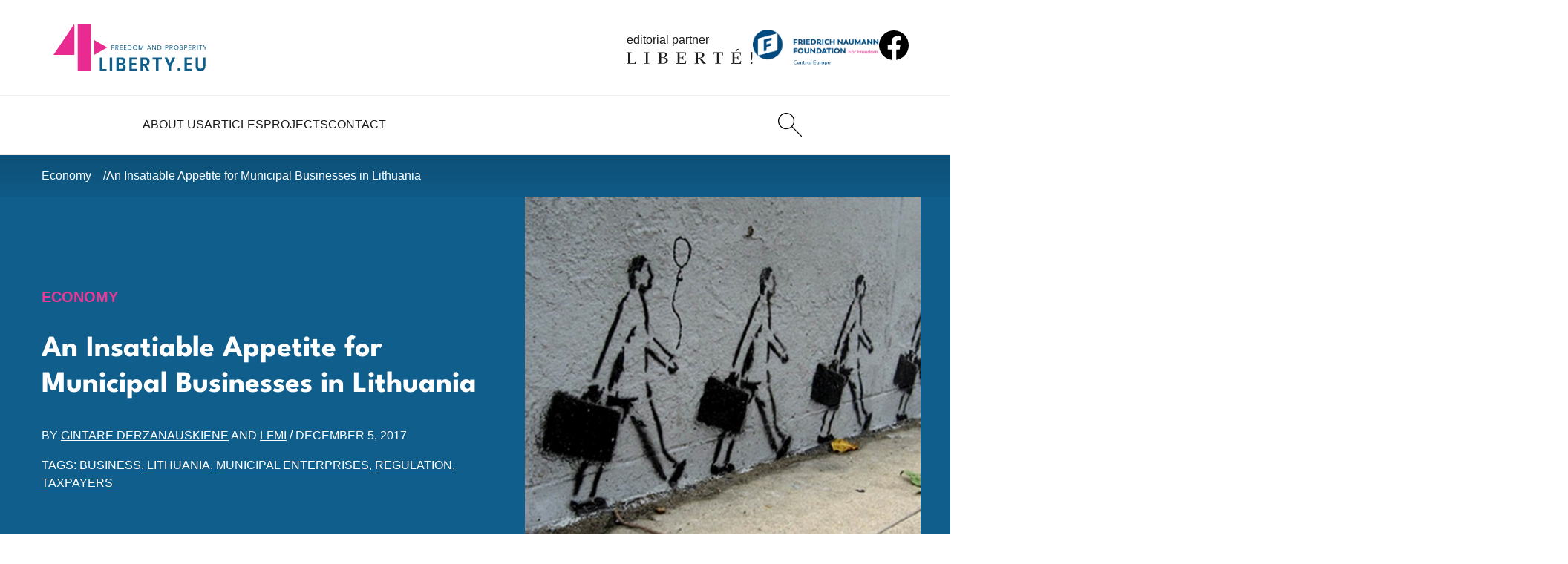

--- FILE ---
content_type: text/html; charset=UTF-8
request_url: https://4liberty.eu/an-insatiable-appetite-for-municipal-businesses-in-lithuania/
body_size: 12891
content:
<!DOCTYPE html>
<html lang="en-US">
  <head>
    <meta charset="UTF-8">
    <meta name="viewport" content="width=device-width, initial-scale=1.0">
    <meta http-equiv="X-UA-Compatible" content="ie=edge">
    <title>An Insatiable Appetite for Municipal Businesses in Lithuania - 4liberty.eu</title>

    <meta name='robots' content='index, follow, max-image-preview:large, max-snippet:-1, max-video-preview:-1' />
	
	<link rel="canonical" href="https://4liberty.eu/an-insatiable-appetite-for-municipal-businesses-in-lithuania/" />
	<meta property="og:locale" content="en_US" />
	<meta property="og:type" content="article" />
	<meta property="og:title" content="An Insatiable Appetite for Municipal Businesses in Lithuania - 4liberty.eu" />
	<meta property="og:description" content="Politicians should ask themselves if depriving citizens of their right to choose high quality reasonably priced services while putting private businesses at a competitive disadvantage is the path Lithuania should follow." />
	<meta property="og:url" content="https://4liberty.eu/an-insatiable-appetite-for-municipal-businesses-in-lithuania/" />
	<meta property="og:site_name" content="4liberty.eu" />
	<meta property="article:published_time" content="2017-12-05T08:21:33+00:00" />
	<meta property="og:image" content="https://4liberty.eu/phidroav/2015/12/business-meet-the-arts-2.jpg" />
	<meta property="og:image:width" content="750" />
	<meta property="og:image:height" content="492" />
	<meta property="og:image:type" content="image/jpeg" />
	<meta name="author" content="Gintare Derzanauskiene, LFMI" />
	<meta name="twitter:card" content="summary_large_image" />
	<meta name="twitter:creator" content="@4libertyeu" />
	<meta name="twitter:site" content="@4libertyeu" />
	<meta name="twitter:label1" content="Est. reading time" />
	<meta name="twitter:data1" content="3 minutes" />
	<script type="application/ld+json" class="yoast-schema-graph">{"@context":"https://schema.org","@graph":[{"@type":"Article","@id":"https://4liberty.eu/an-insatiable-appetite-for-municipal-businesses-in-lithuania/#article","isPartOf":{"@id":"https://4liberty.eu/an-insatiable-appetite-for-municipal-businesses-in-lithuania/"},"author":[{"@id":"https://4liberty.eu/#/schema/person/d96525ce8f33b3375c1a3ef602533602"},{"@id":"https://4liberty.eu/#/schema/person/e885d01901565429fb47038ade00eac7"}],"headline":"An Insatiable Appetite for Municipal Businesses in Lithuania","datePublished":"2017-12-05T08:21:33+00:00","mainEntityOfPage":{"@id":"https://4liberty.eu/an-insatiable-appetite-for-municipal-businesses-in-lithuania/"},"wordCount":656,"commentCount":0,"image":{"@id":"https://4liberty.eu/an-insatiable-appetite-for-municipal-businesses-in-lithuania/#primaryimage"},"thumbnailUrl":"https://4liberty.eu/phidroav/2015/12/business-meet-the-arts-2.jpg","keywords":["business","Lithuania","municipal enterprises","regulation","taxpayers"],"articleSection":["Economy"],"inLanguage":"en-US","potentialAction":[{"@type":"CommentAction","name":"Comment","target":["https://4liberty.eu/an-insatiable-appetite-for-municipal-businesses-in-lithuania/#respond"]}]},{"@type":"WebPage","@id":"https://4liberty.eu/an-insatiable-appetite-for-municipal-businesses-in-lithuania/","url":"https://4liberty.eu/an-insatiable-appetite-for-municipal-businesses-in-lithuania/","name":"An Insatiable Appetite for Municipal Businesses in Lithuania - 4liberty.eu","isPartOf":{"@id":"https://4liberty.eu/#website"},"primaryImageOfPage":{"@id":"https://4liberty.eu/an-insatiable-appetite-for-municipal-businesses-in-lithuania/#primaryimage"},"image":{"@id":"https://4liberty.eu/an-insatiable-appetite-for-municipal-businesses-in-lithuania/#primaryimage"},"thumbnailUrl":"https://4liberty.eu/phidroav/2015/12/business-meet-the-arts-2.jpg","datePublished":"2017-12-05T08:21:33+00:00","author":{"@id":"https://4liberty.eu/#/schema/person/d96525ce8f33b3375c1a3ef602533602"},"breadcrumb":{"@id":"https://4liberty.eu/an-insatiable-appetite-for-municipal-businesses-in-lithuania/#breadcrumb"},"inLanguage":"en-US","potentialAction":[{"@type":"ReadAction","target":["https://4liberty.eu/an-insatiable-appetite-for-municipal-businesses-in-lithuania/"]}]},{"@type":"ImageObject","inLanguage":"en-US","@id":"https://4liberty.eu/an-insatiable-appetite-for-municipal-businesses-in-lithuania/#primaryimage","url":"https://4liberty.eu/phidroav/2015/12/business-meet-the-arts-2.jpg","contentUrl":"https://4liberty.eu/phidroav/2015/12/business-meet-the-arts-2.jpg","width":750,"height":492},{"@type":"BreadcrumbList","@id":"https://4liberty.eu/an-insatiable-appetite-for-municipal-businesses-in-lithuania/#breadcrumb","itemListElement":[{"@type":"ListItem","position":1,"name":"Home","item":"https://4liberty.eu/"},{"@type":"ListItem","position":2,"name":"An Insatiable Appetite for Municipal Businesses in Lithuania"}]},{"@type":"WebSite","@id":"https://4liberty.eu/#website","url":"https://4liberty.eu/","name":"4liberty.eu","description":"Freedom Matters","potentialAction":[{"@type":"SearchAction","target":{"@type":"EntryPoint","urlTemplate":"https://4liberty.eu/?s={search_term_string}"},"query-input":{"@type":"PropertyValueSpecification","valueRequired":true,"valueName":"search_term_string"}}],"inLanguage":"en-US"},{"@type":"Person","@id":"https://4liberty.eu/#/schema/person/d96525ce8f33b3375c1a3ef602533602","name":"Gintare Derzanauskiene","image":{"@type":"ImageObject","inLanguage":"en-US","@id":"https://4liberty.eu/#/schema/person/image/4d2b6de629440f211d37e6f2f3616bc0","url":"https://secure.gravatar.com/avatar/059a4f4b7a1d1245b24c694576f25281ed519121a68dae1f9a7299d34d7f52ea?s=96&d=mm&r=g","contentUrl":"https://secure.gravatar.com/avatar/059a4f4b7a1d1245b24c694576f25281ed519121a68dae1f9a7299d34d7f52ea?s=96&d=mm&r=g","caption":"Gintare Derzanauskiene"},"description":"Policy analyst at the Lithuanian Free Market Institute. Her fields of expertise include competition policy, consumer protection, and business regulation","url":"https://4liberty.eu/author/gintare-derzanauskiene/"},{"@type":"Person","@id":"https://4liberty.eu/#/schema/person/e885d01901565429fb47038ade00eac7","name":"LFMI","image":{"@type":"ImageObject","inLanguage":"en-US","@id":"https://4liberty.eu/#/schema/person/image/90185b7f862c8aa99e6cdbd54462976f","url":"https://secure.gravatar.com/avatar/e48bf5dcf82f3e4ac72653df2f78fc0e7f916393cfd974fc0f934ed7faa91b8a?s=96&d=mm&r=g","contentUrl":"https://secure.gravatar.com/avatar/e48bf5dcf82f3e4ac72653df2f78fc0e7f916393cfd974fc0f934ed7faa91b8a?s=96&d=mm&r=g","caption":"LFMI"},"description":"The Lithuanian Free Market Institute (LFMI) is a private non-profit non-partisan organisation established in 1990 to promote the ideas of individual freedom and responsibility, free market, and limited government.","url":"https://4liberty.eu/author/lfmi/"}]}</script>
	
		
							<script
				src="//www.googletagmanager.com/gtag/js?id="  data-cfasync="false" data-wpfc-render="false" type="text/javascript" async></script>
			<script data-cfasync="false" data-wpfc-render="false" type="text/javascript">
				var mi_version = '8.12.0';
				var mi_track_user = true;
				var mi_no_track_reason = '';
				
								var disableStrs = [
										'ga-disable-G-SMFB41RQ1M',
														];

				/* Function to detect opted out users */
				function __gtagTrackerIsOptedOut() {
					for (var index = 0; index < disableStrs.length; index++) {
						if (document.cookie.indexOf(disableStrs[index] + '=true') > -1) {
							return true;
						}
					}

					return false;
				}

				/* Disable tracking if the opt-out cookie exists. */
				if (__gtagTrackerIsOptedOut()) {
					for (var index = 0; index < disableStrs.length; index++) {
						window[disableStrs[index]] = true;
					}
				}

				/* Opt-out function */
				function __gtagTrackerOptout() {
					for (var index = 0; index < disableStrs.length; index++) {
						document.cookie = disableStrs[index] + '=true; expires=Thu, 31 Dec 2099 23:59:59 UTC; path=/';
						window[disableStrs[index]] = true;
					}
				}

				if ('undefined' === typeof gaOptout) {
					function gaOptout() {
						__gtagTrackerOptout();
					}
				}
								window.dataLayer = window.dataLayer || [];

				window.MonsterInsightsDualTracker = {
					helpers: {},
					trackers: {},
				};
				if (mi_track_user) {
					function __gtagDataLayer() {
						dataLayer.push(arguments);
					}

					function __gtagTracker(type, name, parameters) {
						if (!parameters) {
							parameters = {};
						}

						if (parameters.send_to) {
							__gtagDataLayer.apply(null, arguments);
							return;
						}

						if (type === 'event') {
														parameters.send_to = monsterinsights_frontend.v4_id;
							var hookName = name;
							if (typeof parameters['event_category'] !== 'undefined') {
								hookName = parameters['event_category'] + ':' + name;
							}

							if (typeof MonsterInsightsDualTracker.trackers[hookName] !== 'undefined') {
								MonsterInsightsDualTracker.trackers[hookName](parameters);
							} else {
								__gtagDataLayer('event', name, parameters);
							}
							
													} else {
							__gtagDataLayer.apply(null, arguments);
						}
					}

					__gtagTracker('js', new Date());
					__gtagTracker('set', {
						'developer_id.dZGIzZG': true,
											});
										__gtagTracker('config', 'G-SMFB41RQ1M', {"forceSSL":"true","link_attribution":"true"} );
															window.gtag = __gtagTracker;										(function () {
						/* https://developers.google.com/analytics/devguides/collection/analyticsjs/ */
						/* ga and __gaTracker compatibility shim. */
						var noopfn = function () {
							return null;
						};
						var newtracker = function () {
							return new Tracker();
						};
						var Tracker = function () {
							return null;
						};
						var p = Tracker.prototype;
						p.get = noopfn;
						p.set = noopfn;
						p.send = function () {
							var args = Array.prototype.slice.call(arguments);
							args.unshift('send');
							__gaTracker.apply(null, args);
						};
						var __gaTracker = function () {
							var len = arguments.length;
							if (len === 0) {
								return;
							}
							var f = arguments[len - 1];
							if (typeof f !== 'object' || f === null || typeof f.hitCallback !== 'function') {
								if ('send' === arguments[0]) {
									var hitConverted, hitObject = false, action;
									if ('event' === arguments[1]) {
										if ('undefined' !== typeof arguments[3]) {
											hitObject = {
												'eventAction': arguments[3],
												'eventCategory': arguments[2],
												'eventLabel': arguments[4],
												'value': arguments[5] ? arguments[5] : 1,
											}
										}
									}
									if ('pageview' === arguments[1]) {
										if ('undefined' !== typeof arguments[2]) {
											hitObject = {
												'eventAction': 'page_view',
												'page_path': arguments[2],
											}
										}
									}
									if (typeof arguments[2] === 'object') {
										hitObject = arguments[2];
									}
									if (typeof arguments[5] === 'object') {
										Object.assign(hitObject, arguments[5]);
									}
									if ('undefined' !== typeof arguments[1].hitType) {
										hitObject = arguments[1];
										if ('pageview' === hitObject.hitType) {
											hitObject.eventAction = 'page_view';
										}
									}
									if (hitObject) {
										action = 'timing' === arguments[1].hitType ? 'timing_complete' : hitObject.eventAction;
										hitConverted = mapArgs(hitObject);
										__gtagTracker('event', action, hitConverted);
									}
								}
								return;
							}

							function mapArgs(args) {
								var arg, hit = {};
								var gaMap = {
									'eventCategory': 'event_category',
									'eventAction': 'event_action',
									'eventLabel': 'event_label',
									'eventValue': 'event_value',
									'nonInteraction': 'non_interaction',
									'timingCategory': 'event_category',
									'timingVar': 'name',
									'timingValue': 'value',
									'timingLabel': 'event_label',
									'page': 'page_path',
									'location': 'page_location',
									'title': 'page_title',
								};
								for (arg in args) {
																		if (!(!args.hasOwnProperty(arg) || !gaMap.hasOwnProperty(arg))) {
										hit[gaMap[arg]] = args[arg];
									} else {
										hit[arg] = args[arg];
									}
								}
								return hit;
							}

							try {
								f.hitCallback();
							} catch (ex) {
							}
						};
						__gaTracker.create = newtracker;
						__gaTracker.getByName = newtracker;
						__gaTracker.getAll = function () {
							return [];
						};
						__gaTracker.remove = noopfn;
						__gaTracker.loaded = true;
						window['__gaTracker'] = __gaTracker;
					})();
									} else {
										console.log("");
					(function () {
						function __gtagTracker() {
							return null;
						}

						window['__gtagTracker'] = __gtagTracker;
						window['gtag'] = __gtagTracker;
					})();
									}
			</script>
				
		<style id='wp-img-auto-sizes-contain-inline-css' type='text/css'>
img:is([sizes=auto i],[sizes^="auto," i]){contain-intrinsic-size:3000px 1500px}
/*# sourceURL=wp-img-auto-sizes-contain-inline-css */
</style>
<link rel='stylesheet' id='wp-downloadmanager-css' href='https://4liberty.eu/apycmook/wp-downloadmanager/download-css.css?ver=1.69' type='text/css' media='all' />
<link rel='stylesheet' id='eeb-css-frontend-css' href='https://4liberty.eu/apycmook/email-encoder-bundle/assets/css/style.css?ver=54d4eedc552c499c4a8d6b89c23d3df1' type='text/css' media='all' />
<link rel='stylesheet' id='main_theme-css' href='https://4liberty.eu/veedusho/assets/css/style.min.css?ver=1.2' type='text/css' media='all' />
<script type="text/javascript" src="https://4liberty.eu/apycmook/google-analytics-premium/assets/js/frontend-gtag.min.js?ver=8.12.0" id="monsterinsights-frontend-script-js"></script>
<script data-cfasync="false" data-wpfc-render="false" type="text/javascript" id='monsterinsights-frontend-script-js-extra'>/* <![CDATA[ */
var monsterinsights_frontend = {"js_events_tracking":"true","download_extensions":"doc,pdf,ppt,zip,xls,docx,pptx,xlsx","inbound_paths":"[{\"path\":\"\\\/go\\\/\",\"label\":\"affiliate\"},{\"path\":\"\\\/recommend\\\/\",\"label\":\"affiliate\"}]","home_url":"https:\/\/4liberty.eu","hash_tracking":"false","ua":"","v4_id":"G-SMFB41RQ1M"};/* ]]> */
</script>
<script type="text/javascript" src="https://4liberty.eu/achitogr/js/jquery/jquery.min.js?ver=3.7.1" id="jquery-core-js"></script>
<script type="text/javascript" src="https://4liberty.eu/achitogr/js/jquery/jquery-migrate.min.js?ver=3.4.1" id="jquery-migrate-js"></script>
<script type="text/javascript" src="https://4liberty.eu/apycmook/email-encoder-bundle/assets/js/custom.js?ver=2c542c9989f589cd5318f5cef6a9ecd7" id="eeb-js-frontend-js"></script>
<link rel="icon" href="https://4liberty.eu/veedusho/assets/favicon/favicon.ico"><link rel="icon" href="https://4liberty.eu/veedusho/assets/favicon/favicon.svg" type="image/svg+xml"><link rel="apple-touch-icon" href="https://4liberty.eu/veedusho/assets/favicon/apple-touch-icon.png"><link rel="manifest" href="https://4liberty.eu/veedusho/assets/favicon/site.webmanifest"><meta name="format-detection" content="telephone=no"><link rel="icon" href="https://4liberty.eu/phidroav/2023/03/cropped-4liberty-logo2-square-1-1-32x32.png" sizes="32x32" />
<link rel="icon" href="https://4liberty.eu/phidroav/2023/03/cropped-4liberty-logo2-square-1-1-192x192.png" sizes="192x192" />
<link rel="apple-touch-icon" href="https://4liberty.eu/phidroav/2023/03/cropped-4liberty-logo2-square-1-1-180x180.png" />
<meta name="msapplication-TileImage" content="https://4liberty.eu/phidroav/2023/03/cropped-4liberty-logo2-square-1-1-270x270.png" />
  <style id='global-styles-inline-css' type='text/css'>
:root{--wp--preset--aspect-ratio--square: 1;--wp--preset--aspect-ratio--4-3: 4/3;--wp--preset--aspect-ratio--3-4: 3/4;--wp--preset--aspect-ratio--3-2: 3/2;--wp--preset--aspect-ratio--2-3: 2/3;--wp--preset--aspect-ratio--16-9: 16/9;--wp--preset--aspect-ratio--9-16: 9/16;--wp--preset--color--black: #000000;--wp--preset--color--cyan-bluish-gray: #abb8c3;--wp--preset--color--white: #ffffff;--wp--preset--color--pale-pink: #f78da7;--wp--preset--color--vivid-red: #cf2e2e;--wp--preset--color--luminous-vivid-orange: #ff6900;--wp--preset--color--luminous-vivid-amber: #fcb900;--wp--preset--color--light-green-cyan: #7bdcb5;--wp--preset--color--vivid-green-cyan: #00d084;--wp--preset--color--pale-cyan-blue: #8ed1fc;--wp--preset--color--vivid-cyan-blue: #0693e3;--wp--preset--color--vivid-purple: #9b51e0;--wp--preset--gradient--vivid-cyan-blue-to-vivid-purple: linear-gradient(135deg,rgb(6,147,227) 0%,rgb(155,81,224) 100%);--wp--preset--gradient--light-green-cyan-to-vivid-green-cyan: linear-gradient(135deg,rgb(122,220,180) 0%,rgb(0,208,130) 100%);--wp--preset--gradient--luminous-vivid-amber-to-luminous-vivid-orange: linear-gradient(135deg,rgb(252,185,0) 0%,rgb(255,105,0) 100%);--wp--preset--gradient--luminous-vivid-orange-to-vivid-red: linear-gradient(135deg,rgb(255,105,0) 0%,rgb(207,46,46) 100%);--wp--preset--gradient--very-light-gray-to-cyan-bluish-gray: linear-gradient(135deg,rgb(238,238,238) 0%,rgb(169,184,195) 100%);--wp--preset--gradient--cool-to-warm-spectrum: linear-gradient(135deg,rgb(74,234,220) 0%,rgb(151,120,209) 20%,rgb(207,42,186) 40%,rgb(238,44,130) 60%,rgb(251,105,98) 80%,rgb(254,248,76) 100%);--wp--preset--gradient--blush-light-purple: linear-gradient(135deg,rgb(255,206,236) 0%,rgb(152,150,240) 100%);--wp--preset--gradient--blush-bordeaux: linear-gradient(135deg,rgb(254,205,165) 0%,rgb(254,45,45) 50%,rgb(107,0,62) 100%);--wp--preset--gradient--luminous-dusk: linear-gradient(135deg,rgb(255,203,112) 0%,rgb(199,81,192) 50%,rgb(65,88,208) 100%);--wp--preset--gradient--pale-ocean: linear-gradient(135deg,rgb(255,245,203) 0%,rgb(182,227,212) 50%,rgb(51,167,181) 100%);--wp--preset--gradient--electric-grass: linear-gradient(135deg,rgb(202,248,128) 0%,rgb(113,206,126) 100%);--wp--preset--gradient--midnight: linear-gradient(135deg,rgb(2,3,129) 0%,rgb(40,116,252) 100%);--wp--preset--font-size--small: 13px;--wp--preset--font-size--medium: 20px;--wp--preset--font-size--large: 36px;--wp--preset--font-size--x-large: 42px;--wp--preset--spacing--20: 0.44rem;--wp--preset--spacing--30: 0.67rem;--wp--preset--spacing--40: 1rem;--wp--preset--spacing--50: 1.5rem;--wp--preset--spacing--60: 2.25rem;--wp--preset--spacing--70: 3.38rem;--wp--preset--spacing--80: 5.06rem;--wp--preset--shadow--natural: 6px 6px 9px rgba(0, 0, 0, 0.2);--wp--preset--shadow--deep: 12px 12px 50px rgba(0, 0, 0, 0.4);--wp--preset--shadow--sharp: 6px 6px 0px rgba(0, 0, 0, 0.2);--wp--preset--shadow--outlined: 6px 6px 0px -3px rgb(255, 255, 255), 6px 6px rgb(0, 0, 0);--wp--preset--shadow--crisp: 6px 6px 0px rgb(0, 0, 0);}:where(.is-layout-flex){gap: 0.5em;}:where(.is-layout-grid){gap: 0.5em;}body .is-layout-flex{display: flex;}.is-layout-flex{flex-wrap: wrap;align-items: center;}.is-layout-flex > :is(*, div){margin: 0;}body .is-layout-grid{display: grid;}.is-layout-grid > :is(*, div){margin: 0;}:where(.wp-block-columns.is-layout-flex){gap: 2em;}:where(.wp-block-columns.is-layout-grid){gap: 2em;}:where(.wp-block-post-template.is-layout-flex){gap: 1.25em;}:where(.wp-block-post-template.is-layout-grid){gap: 1.25em;}.has-black-color{color: var(--wp--preset--color--black) !important;}.has-cyan-bluish-gray-color{color: var(--wp--preset--color--cyan-bluish-gray) !important;}.has-white-color{color: var(--wp--preset--color--white) !important;}.has-pale-pink-color{color: var(--wp--preset--color--pale-pink) !important;}.has-vivid-red-color{color: var(--wp--preset--color--vivid-red) !important;}.has-luminous-vivid-orange-color{color: var(--wp--preset--color--luminous-vivid-orange) !important;}.has-luminous-vivid-amber-color{color: var(--wp--preset--color--luminous-vivid-amber) !important;}.has-light-green-cyan-color{color: var(--wp--preset--color--light-green-cyan) !important;}.has-vivid-green-cyan-color{color: var(--wp--preset--color--vivid-green-cyan) !important;}.has-pale-cyan-blue-color{color: var(--wp--preset--color--pale-cyan-blue) !important;}.has-vivid-cyan-blue-color{color: var(--wp--preset--color--vivid-cyan-blue) !important;}.has-vivid-purple-color{color: var(--wp--preset--color--vivid-purple) !important;}.has-black-background-color{background-color: var(--wp--preset--color--black) !important;}.has-cyan-bluish-gray-background-color{background-color: var(--wp--preset--color--cyan-bluish-gray) !important;}.has-white-background-color{background-color: var(--wp--preset--color--white) !important;}.has-pale-pink-background-color{background-color: var(--wp--preset--color--pale-pink) !important;}.has-vivid-red-background-color{background-color: var(--wp--preset--color--vivid-red) !important;}.has-luminous-vivid-orange-background-color{background-color: var(--wp--preset--color--luminous-vivid-orange) !important;}.has-luminous-vivid-amber-background-color{background-color: var(--wp--preset--color--luminous-vivid-amber) !important;}.has-light-green-cyan-background-color{background-color: var(--wp--preset--color--light-green-cyan) !important;}.has-vivid-green-cyan-background-color{background-color: var(--wp--preset--color--vivid-green-cyan) !important;}.has-pale-cyan-blue-background-color{background-color: var(--wp--preset--color--pale-cyan-blue) !important;}.has-vivid-cyan-blue-background-color{background-color: var(--wp--preset--color--vivid-cyan-blue) !important;}.has-vivid-purple-background-color{background-color: var(--wp--preset--color--vivid-purple) !important;}.has-black-border-color{border-color: var(--wp--preset--color--black) !important;}.has-cyan-bluish-gray-border-color{border-color: var(--wp--preset--color--cyan-bluish-gray) !important;}.has-white-border-color{border-color: var(--wp--preset--color--white) !important;}.has-pale-pink-border-color{border-color: var(--wp--preset--color--pale-pink) !important;}.has-vivid-red-border-color{border-color: var(--wp--preset--color--vivid-red) !important;}.has-luminous-vivid-orange-border-color{border-color: var(--wp--preset--color--luminous-vivid-orange) !important;}.has-luminous-vivid-amber-border-color{border-color: var(--wp--preset--color--luminous-vivid-amber) !important;}.has-light-green-cyan-border-color{border-color: var(--wp--preset--color--light-green-cyan) !important;}.has-vivid-green-cyan-border-color{border-color: var(--wp--preset--color--vivid-green-cyan) !important;}.has-pale-cyan-blue-border-color{border-color: var(--wp--preset--color--pale-cyan-blue) !important;}.has-vivid-cyan-blue-border-color{border-color: var(--wp--preset--color--vivid-cyan-blue) !important;}.has-vivid-purple-border-color{border-color: var(--wp--preset--color--vivid-purple) !important;}.has-vivid-cyan-blue-to-vivid-purple-gradient-background{background: var(--wp--preset--gradient--vivid-cyan-blue-to-vivid-purple) !important;}.has-light-green-cyan-to-vivid-green-cyan-gradient-background{background: var(--wp--preset--gradient--light-green-cyan-to-vivid-green-cyan) !important;}.has-luminous-vivid-amber-to-luminous-vivid-orange-gradient-background{background: var(--wp--preset--gradient--luminous-vivid-amber-to-luminous-vivid-orange) !important;}.has-luminous-vivid-orange-to-vivid-red-gradient-background{background: var(--wp--preset--gradient--luminous-vivid-orange-to-vivid-red) !important;}.has-very-light-gray-to-cyan-bluish-gray-gradient-background{background: var(--wp--preset--gradient--very-light-gray-to-cyan-bluish-gray) !important;}.has-cool-to-warm-spectrum-gradient-background{background: var(--wp--preset--gradient--cool-to-warm-spectrum) !important;}.has-blush-light-purple-gradient-background{background: var(--wp--preset--gradient--blush-light-purple) !important;}.has-blush-bordeaux-gradient-background{background: var(--wp--preset--gradient--blush-bordeaux) !important;}.has-luminous-dusk-gradient-background{background: var(--wp--preset--gradient--luminous-dusk) !important;}.has-pale-ocean-gradient-background{background: var(--wp--preset--gradient--pale-ocean) !important;}.has-electric-grass-gradient-background{background: var(--wp--preset--gradient--electric-grass) !important;}.has-midnight-gradient-background{background: var(--wp--preset--gradient--midnight) !important;}.has-small-font-size{font-size: var(--wp--preset--font-size--small) !important;}.has-medium-font-size{font-size: var(--wp--preset--font-size--medium) !important;}.has-large-font-size{font-size: var(--wp--preset--font-size--large) !important;}.has-x-large-font-size{font-size: var(--wp--preset--font-size--x-large) !important;}
/*# sourceURL=global-styles-inline-css */
</style>
</head>

  <body>

    <header class="startbar">

      <div class="startmenu">

        <section class="startmenu-top">
          <a href="https://4liberty.eu" class="logo logo--startbar">
            <img src="https://4liberty.eu/veedusho/assets/images/logo.svg" class="logo__img logo__img--startbar" alt="4Liberty">
          </a>
          <a href="https://liberte.pl/" class="editorial-partner editorial-partner--startbar" target="_blank" rel="nofollow noopener noreferrer">
            <span class="editorial-partner__text">editorial partner</span>
            <img src="https://4liberty.eu/veedusho/assets/images/liberte-logo.svg" class="editorial-partner__img editorial-partner__img--startbar" alt="Liberte!">
          </a>
          <a href="https://www.freiheit.org/" class="main-partner main-partner--startbar" target="_blank" rel="nofollow noopener noreferrer">
            <img src="https://4liberty.eu/veedusho/assets/images/freiheit-logo.png" class="main-partner__img main-partner__img--startbar" alt="Friedrich Naumann Foundation">
          </a>
          <a href="https://www.facebook.com/306577192739020" class="social social--startbar">
            <img src="https://4liberty.eu/veedusho/assets/images/icons/facebook.svg" alt="facebook" class="social__icon" width="32" height="32">
          </a>
        </section>
        <section class="startmenu-bottom">
          <nav class="startmenu-list">
                                  <div class="menu-item ">
                        <a href="https://4liberty.eu/about-us/" class="menu-link">
                          About Us                        </a>
                      </div>                      <div class="menu-item ">
                        <a href="https://4liberty.eu/category/articles/" class="menu-link">
                          Articles                        </a>
                                              <div class="submenu">
                          <div class="submenu__links">
                                              <a href="https://4liberty.eu/category/articles/politics/" class="submenu-link">Politics</a>
                                            <a href="https://4liberty.eu/category/articles/economy/" class="submenu-link">Economy</a>
                                            <a href="https://4liberty.eu/category/articles/society/" class="submenu-link">Society</a>
                      </div></div></div>                      <div class="menu-item ">
                        <a href="https://4liberty.eu/projects/" class="menu-link">
                          Projects                        </a>
                                              <div class="submenu">
                          <div class="submenu__links">
                                              <a href="https://4liberty.eu/category/projects/bureaucracy-and-deregulation/" class="submenu-link">Bureaucracy and Deregulation</a>
                                            <a href="https://4liberty.eu/category/review/" class="submenu-link">Review</a>
                                            <a href="https://4liberty.eu/category/projects/liberal-voices-syndicated/" class="submenu-link">Liberal Voices Syndicated</a>
                                            <a href="https://4liberty.eu/category/policy-papers/" class="submenu-link">Policy Papers</a>
                                            <a href="https://4liberty.eu/category/publications/4discussion/" class="submenu-link">4discussion</a>
                      </div></div></div>                      <div class="menu-item ">
                        <a href="https://4liberty.eu/contact/" class="menu-link">
                          Contact                        </a>
                      </div>          </nav>
          <div class="menu-action">
            <a href="https://4liberty.eu?s" class="header-btn header-btn--desktop" aria-label="Search">
              <img src="https://4liberty.eu/veedusho/assets/images/icons/search.svg" width="32" height="32" alt="Search">
            </a>
          </div>

        </section>

      </div>
    </header>


    <aside class="header">
      <section class="navbar">
        <a href="https://4liberty.eu" class="logo">
          <img src="https://4liberty.eu/veedusho/assets/images/logo.svg" class="logo__img" alt="4Liberty">
        </a>
        <nav class="menu">

          <div class="menu-top">
            <a href="https://4liberty.eu" class="logo logo--menu">
              <img src="https://4liberty.eu/veedusho/assets/images/logo-white.svg" class="logo__img" alt="4Liberty">
            </a>
            <button class="menu-close">
              <img src="https://4liberty.eu/veedusho/assets/images/icons/times-white.svg" class="menu-close__icon" alt="Close">
            </button>
          </div>

                              <div class="menu-item ">
                      <a href="https://4liberty.eu/about-us/" class="menu-link">
                        About Us                      </a>
                    </div>                    <div class="menu-item ">
                      <a href="https://4liberty.eu/category/articles/" class="menu-link">
                        Articles                      </a>
                                          <div class="submenu">
                        <div class="submenu__links">
                                          <a href="https://4liberty.eu/category/articles/politics/" class="submenu-link">Politics</a>
                                        <a href="https://4liberty.eu/category/articles/economy/" class="submenu-link">Economy</a>
                                        <a href="https://4liberty.eu/category/articles/society/" class="submenu-link">Society</a>
                    </div></div></div>                    <div class="menu-item ">
                      <a href="https://4liberty.eu/projects/" class="menu-link">
                        Projects                      </a>
                                          <div class="submenu">
                        <div class="submenu__links">
                                          <a href="https://4liberty.eu/category/projects/bureaucracy-and-deregulation/" class="submenu-link">Bureaucracy and Deregulation</a>
                                        <a href="https://4liberty.eu/category/review/" class="submenu-link">Review</a>
                                        <a href="https://4liberty.eu/category/projects/liberal-voices-syndicated/" class="submenu-link">Liberal Voices Syndicated</a>
                                        <a href="https://4liberty.eu/category/policy-papers/" class="submenu-link">Policy Papers</a>
                                        <a href="https://4liberty.eu/category/publications/4discussion/" class="submenu-link">4discussion</a>
                    </div></div></div>                    <div class="menu-item ">
                      <a href="https://4liberty.eu/contact/" class="menu-link">
                        Contact                      </a>
                    </div>
          <div class="menu-partners">
            <a href="https://www.freiheit.org/" class="main-partner" target="_blank" rel="nofollow noopener noreferrer">
              <img src="https://4liberty.eu/veedusho/assets/images/freiheit-logo.png" class="main-partner__img" alt="Friedrich Naumann Foundation">
            </a>
            <a href="https://liberte.pl/" class="editorial-partner" target="_blank" rel="nofollow noopener noreferrer">
              <span class="editorial-partner__text">editorial partner</span>
              <img src="https://4liberty.eu/veedusho/assets/images/liberte-logo.svg" class="editorial-partner__img" alt="Liberte!">
            </a>
          </div>
        </nav>
        <div class="menu-action">
          <a href="https://4liberty.eu?s" class="header-btn" aria-label="Search">
            <img src="https://4liberty.eu/veedusho/assets/images/icons/search.svg" width="32" height="32" alt="Search">
          </a>
        </div>
        <button class="menu-trigger">
          <img src="https://4liberty.eu/veedusho/assets/images/icons/menu.svg" class="menu-trigger__icon" alt="">
        </button>
      </section>
    </aside>

<main class="normal-page">

    <aside class="breadcrumb-wrapper">
    <nav class="breadcrumbs">
      <a href="https://4liberty.eu/category/articles/economy/" class="breadcrumbs__single">Economy</a>      <a href="https://4liberty.eu/an-insatiable-appetite-for-municipal-businesses-in-lithuania/" class="breadcrumbs__single">
        An Insatiable Appetite for Municipal Businesses in Lithuania      </a>
    </nav>
  </aside>

  <section class="single-intro-wrapper">
    <div class="single-intro">
      <div class="single-intro-main">
        <a href="https://4liberty.eu/category/articles/economy/" class="article-cat article-cat--hover-p2">Economy</a>        <h1 class="single-intro-title">
          An Insatiable Appetite for Municipal Businesses in Lithuania        </h1>
        <div class="article-info">
          BY 
          <a href="https://4liberty.eu/author/gintare-derzanauskiene/" class="article-info__link">Gintare Derzanauskiene</a> AND <a href="https://4liberty.eu/author/lfmi/" class="article-info__link">LFMI</a>          / <span class="nowrap">December 5, 2017</span>
        </div>
        <div class="article-tags">
          TAGS: <a href="https://4liberty.eu/tag/business/" class="article-tags__single">business</a>, <a href="https://4liberty.eu/tag/lithuania/" class="article-tags__single">Lithuania</a>, <a href="https://4liberty.eu/tag/municipal-enterprises/" class="article-tags__single">municipal enterprises</a>, <a href="https://4liberty.eu/tag/regulation/" class="article-tags__single">regulation</a>, <a href="https://4liberty.eu/tag/taxpayers/" class="article-tags__single">taxpayers</a>        </div>
      </div>
        
      <div class="single-intro-photo">
        <img width="750" height="492" src="https://4liberty.eu/phidroav/2015/12/business-meet-the-arts-2.jpg" class="single-intro-photo__img wp-post-image" alt="An Insatiable Appetite for Municipal Businesses in Lithuania" title="An Insatiable Appetite for Municipal Businesses in Lithuania" decoding="async" fetchpriority="high" srcset="https://4liberty.eu/phidroav/2015/12/business-meet-the-arts-2.jpg 750w, https://4liberty.eu/phidroav/2015/12/business-meet-the-arts-2-400x262.jpg 400w, https://4liberty.eu/phidroav/2015/12/business-meet-the-arts-2-58x38.jpg 58w" sizes="(max-width: 750px) 100vw, 750px" />      </div>
    </div>
  </section>

  <article class="section section--page-start">
    <div class="page-content wp-text">
      <p lang="lt-LT" align="JUSTIFY"><span style="font-family: Corbel, sans-serif;"><span style="font-size: medium;"><span style="color: #333333;"><span lang="en-GB"><strong>Rarely does the Lithuanian government adopt a vital decision. That is why recent amendments to the Law on Local Self-Governance aimed at suppressing the insatiable appetite for the establishment and expansion of municipal enterprises were so appropriate. However, the new regulatory safeguards have barely entered into force and now the Parliamentary Committee on State Administration and Local Authorities are forging a different path – a path of virtually absolute liberty to engage in commercial activities.</strong> </span></span></span></span></p>
<p lang="lt-LT" align="JUSTIFY"><span style="font-family: Corbel, sans-serif;"><span style="font-size: medium;"><span style="color: #333333;"><span lang="en-GB">Under the current legislation, municipal enterprises should meet certain criteria to expand their business operations. First, the proposed activity must be in line with the public interest, meaning that it should focus on the needs of residents of a particular municipality. Second, there should be no other entity able to meet those interests by providing goods or services. Third, there should be no discrimination between municipality-owned and private businesses; both should operate under similar competitive conditions. Fourth, municipal enterprises may offer their services (e.g. waste removal) upon receiving the approval from the Competition Council if they are necessary but otherwise unavailable on the market. All of these measures were taken to curb the tendency of municipalities to establish their “own” businesses, but why is it necessary?</span></span></span></span></p>
<p lang="lt-LT" align="JUSTIFY"><span style="font-family: Corbel, sans-serif;"><span style="font-size: medium;"><span style="color: #333333;"><span lang="en-GB">The answer is simple. First, municipal enterprises put taxpayers’ money at risk. Of course, one may suggest that the origin of money makes no difference, but it does. In fact, <strong>the difference between using their own and taxpayers’ money is so significant that the primary purpose of a municipal enterprise – the provision of high quality reasonably priced services – is often overlooked as other priorities arise</strong>. It is an open secret that such enterprises provide shelter for relatives and political allies of municipal administrations; therefore, many are plagued by a high risk of corruption, professional malpractice and the resulting underperformance.</span></span></span></span></p>
<p lang="lt-LT" align="JUSTIFY"><span style="font-family: Corbel, sans-serif;"><span style="font-size: medium;"><span style="color: #333333;"><span lang="en-GB">According to the National Audit Office, as much as <strong>34% of municipal enterprises made losses in 2015</strong>. The average return on capital was as low as 0.42% that is not even comparable with the average of 9.2% achieved by private businesses. Regrettably, a bunch of inefficient and highly politicized companies run by incompetent individuals is what the taxpayers get for their money.</span></span></span></span></p>
<p lang="lt-LT" align="JUSTIFY"><span style="font-family: Corbel, sans-serif;"><span style="font-size: medium;"><span style="color: #333333;"><span lang="en-GB">Second, <strong>publicly owned businesses harm consumers</strong>. According to the Competition Council, in 2015, service prices varied up to 100% across municipalities. Municipalities in which the provision of services was concentrated in the hands of municipal enterprises had the highest prices. Their services are expensive, but being inefficient municipal companies are at the very edge of survival; therefore, lowering prices often result in a failure to reach their break-even point that is nothing else but yet another burden on taxpayers. Simply put, in any of the above scenarios the consumer ends up paying more than he would have paid under normal competitive conditions. </span></span></span></span></p>
<p lang="lt-LT" align="JUSTIFY"><span style="font-family: Corbel, sans-serif;"><span style="font-size: medium;"><span style="color: #333333;"><span lang="en-GB">Third, the intentions of municipal enterprises to expand their commercial activities thus crowding out private enterprise are evident. <strong>In 2015, there were 271 municipal enterprises and only 171 of them had their statutes made publicly available</strong>. Moreover, merely 19 statutes provided an exhaustive list of operations whereas the activities of the remaining 152 companies were virtually unlimited, stating that they “may engage in any other activity that is not illegal in the Republic of Lithuania”. This is a clear indication that municipalities already plan the expansion of their companies at the very point of their establishment.</span></span></span></span></p>
<p lang="lt-LT" align="JUSTIFY"><span style="font-family: Corbel, sans-serif;"><span style="font-size: medium;"><span style="color: #333333;"><span lang="en-GB">Regrettably, none of the above is enough to convince politicians. They are already looking at repealing the above criteria as well as the requirement on municipal enterprises to obtain a permission from the Competition Council to engage in new activities. If adopted, the proposed amendments will once again <strong>give municipalities the freedom to establish new businesses while taking away their chance to become truly transparent citizen-focused institutions</strong>. </span></span></span></span></p>
<p lang="lt-LT" align="JUSTIFY"><span style="font-family: Corbel, sans-serif;"><span style="font-size: medium;"><span style="color: #333333;"><span lang="en-GB">Therefore, politicians should ask themselves if depriving citizens of their right to choose high quality reasonably priced services while putting private businesses at a competitive disadvantage is the path Lithuania should follow. </span></span></span></span></p>
    </div>
  </article>
  
</main>

<aside class="short-authors">

  <a href="https://4liberty.eu/author/gintare-derzanauskiene/" class="short-author">
  <div class="small-square-photo">
    <img width="400" height="400" src="https://4liberty.eu/phidroav/2017/12/gintare-400x400.jpg" class="small-square-photo__img" alt="" title="" decoding="async" srcset="https://4liberty.eu/phidroav/2017/12/gintare-400x400.jpg 400w, https://4liberty.eu/phidroav/2017/12/gintare-150x150.jpg 150w, https://4liberty.eu/phidroav/2017/12/gintare-58x58.jpg 58w, https://4liberty.eu/phidroav/2017/12/gintare-200x200.jpg 200w, https://4liberty.eu/phidroav/2017/12/gintare-32x32.jpg 32w, https://4liberty.eu/phidroav/2017/12/gintare-64x64.jpg 64w, https://4liberty.eu/phidroav/2017/12/gintare-96x96.jpg 96w, https://4liberty.eu/phidroav/2017/12/gintare-128x128.jpg 128w, https://4liberty.eu/phidroav/2017/12/gintare.jpg 598w" sizes="(max-width: 400px) 100vw, 400px" />  </div>
  <div class="short-author-main">
    <div class="short-author-name">
      ABOUT Gintare Derzanauskiene    </div>
    <div class="short-author-text">
      Policy analyst at the Lithuanian Free Market Institute. Her fields of expertise include competition policy, consumer protection, and business regulation    </div>
  </div>
</a><a href="https://4liberty.eu/author/lfmi/" class="short-author">
  <div class="small-square-photo">
    <img width="61" height="59" src="https://4liberty.eu/phidroav/2012/03/LFMA.jpg" class="small-square-photo__img" alt="" title="" decoding="async" />  </div>
  <div class="short-author-main">
    <div class="short-author-name">
      ABOUT LFMI    </div>
    <div class="short-author-text">
      The Lithuanian Free Market Institute (LFMI) is a private non-profit non-partisan organisation established in 1990 to promote the ideas of individual freedom and responsibility, free market, and limited government.    </div>
  </div>
</a>



</aside>

<aside class="more-posts">
  <h2 class="more-posts__title">
    YOU MIGHT ALSO LIKE
  </h2>
  <section class="small-posts">

          <div class="small-post">
        <a href="https://4liberty.eu/an-insatiable-appetite-for-municipal-businesses-in-lithuania/" class="small-square-photo">
          <img width="400" height="300" src="https://4liberty.eu/phidroav/2026/01/tcfpyt3ueku-400x300.jpg" class="small-square-photo__img wp-post-image" alt="Pension Dilemma: Lesson from Estonia" title="Pension Dilemma: Lesson from Estonia" decoding="async" srcset="https://4liberty.eu/phidroav/2026/01/tcfpyt3ueku-400x300.jpg 400w, https://4liberty.eu/phidroav/2026/01/tcfpyt3ueku-1024x768.jpg 1024w, https://4liberty.eu/phidroav/2026/01/tcfpyt3ueku-768x576.jpg 768w, https://4liberty.eu/phidroav/2026/01/tcfpyt3ueku-1536x1152.jpg 1536w, https://4liberty.eu/phidroav/2026/01/tcfpyt3ueku.jpg 1600w" sizes="(max-width: 400px) 100vw, 400px" />        </a>
        <div class="small-post-main">
          <a href="https://4liberty.eu/category/articles/economy/" class="article-cat article-cat--small">Economy</a>          <a href="https://4liberty.eu/an-insatiable-appetite-for-municipal-businesses-in-lithuania/" class="small-post-title">
            Pension Dilemma: Lesson from Estonia          </a>
        </div>
      </div>
          <div class="small-post">
        <a href="https://4liberty.eu/an-insatiable-appetite-for-municipal-businesses-in-lithuania/" class="small-square-photo">
          <img width="400" height="267" src="https://4liberty.eu/phidroav/2026/01/wto6mwpmrjk-400x267.jpg" class="small-square-photo__img wp-post-image" alt="No, Money Is Not Public Good. Full Stop." title="No, Money Is Not Public Good. Full Stop." decoding="async" srcset="https://4liberty.eu/phidroav/2026/01/wto6mwpmrjk-400x267.jpg 400w, https://4liberty.eu/phidroav/2026/01/wto6mwpmrjk-1024x683.jpg 1024w, https://4liberty.eu/phidroav/2026/01/wto6mwpmrjk-768x512.jpg 768w, https://4liberty.eu/phidroav/2026/01/wto6mwpmrjk-1536x1024.jpg 1536w, https://4liberty.eu/phidroav/2026/01/wto6mwpmrjk.jpg 1600w" sizes="(max-width: 400px) 100vw, 400px" />        </a>
        <div class="small-post-main">
          <a href="https://4liberty.eu/category/articles/economy/" class="article-cat article-cat--small">Economy</a>          <a href="https://4liberty.eu/an-insatiable-appetite-for-municipal-businesses-in-lithuania/" class="small-post-title">
            No, Money Is Not Public Good. Full Stop.          </a>
        </div>
      </div>
          <div class="small-post">
        <a href="https://4liberty.eu/an-insatiable-appetite-for-municipal-businesses-in-lithuania/" class="small-square-photo">
          <img width="400" height="267" src="https://4liberty.eu/phidroav/2026/01/h3wtp_1cw4g-400x267.jpg" class="small-square-photo__img wp-post-image" alt="Want To Bet on Santa?" title="Want To Bet on Santa?" decoding="async" srcset="https://4liberty.eu/phidroav/2026/01/h3wtp_1cw4g-400x267.jpg 400w, https://4liberty.eu/phidroav/2026/01/h3wtp_1cw4g-1024x683.jpg 1024w, https://4liberty.eu/phidroav/2026/01/h3wtp_1cw4g-768x512.jpg 768w, https://4liberty.eu/phidroav/2026/01/h3wtp_1cw4g-1536x1024.jpg 1536w, https://4liberty.eu/phidroav/2026/01/h3wtp_1cw4g.jpg 1600w" sizes="(max-width: 400px) 100vw, 400px" />        </a>
        <div class="small-post-main">
          <a href="https://4liberty.eu/category/articles/economy/" class="article-cat article-cat--small">Economy</a>          <a href="https://4liberty.eu/an-insatiable-appetite-for-municipal-businesses-in-lithuania/" class="small-post-title">
            Want To Bet on Santa?          </a>
        </div>
      </div>
          <div class="small-post">
        <a href="https://4liberty.eu/an-insatiable-appetite-for-municipal-businesses-in-lithuania/" class="small-square-photo">
          <img width="311" height="400" src="https://4liberty.eu/phidroav/2025/12/rx-bevgxsxs-e1765892050196-311x400.jpg" class="small-square-photo__img wp-post-image" alt="EU–US Agreement: Humiliation, or Art of the Deal?" title="EU–US Agreement: Humiliation, or Art of the Deal?" decoding="async" srcset="https://4liberty.eu/phidroav/2025/12/rx-bevgxsxs-e1765892050196-311x400.jpg 311w, https://4liberty.eu/phidroav/2025/12/rx-bevgxsxs-e1765892050196-795x1024.jpg 795w, https://4liberty.eu/phidroav/2025/12/rx-bevgxsxs-e1765892050196-768x989.jpg 768w, https://4liberty.eu/phidroav/2025/12/rx-bevgxsxs-e1765892050196.jpg 800w" sizes="(max-width: 311px) 100vw, 311px" />        </a>
        <div class="small-post-main">
          <a href="https://4liberty.eu/category/articles/economy/" class="article-cat article-cat--small">Economy</a>          <a href="https://4liberty.eu/an-insatiable-appetite-for-municipal-businesses-in-lithuania/" class="small-post-title">
            EU–US Agreement: Humiliation, or Art of the Deal?          </a>
        </div>
      </div>
    

  </section>
</aside>

  <footer class="footer">
     
    <section class="footer-main">
      <div class="footer-main__container">
        <div class="footer-start">
          
          <a href="https://4liberty.eu" class="footer-logo">
            <img src="https://4liberty.eu/veedusho/assets/images/logo-white.svg" class="footer-logo__img" alt="4Liberty">
          </a>

        </div>
        <div class="footer-menus">
          <nav class="footer-col">
            <a href="https://4liberty.eu/about-us/" class="footer-link">About Us</a><a href="https://4liberty.eu/4liberty-eu-mission-and-membership/" class="footer-link">Membership</a><a href="https://4liberty.eu/think-tanks/" class="footer-link">Think Tanks</a><a href="https://4liberty.eu/friedrich-naumann-foundation-for-freedom/" class="footer-link">Friedrich Naumann Foundation</a><a href="https://4liberty.eu/newsletter/" class="footer-link">Newsletter</a><a href="https://4liberty.eu/terms-of-use/" class="footer-link footer-link--space-top">Terms of Use</a><a href="https://4liberty.eu/privacy-policy/" class="footer-link">Privacy Policy</a><a href="https://4liberty.eu/cookies-policy/" class="footer-link">Cookies Policy</a>          </nav>
          <div class="footer-col">
            <a href="#" class="footer-header footer-header--link">
              Contact
            </a>
      
            <div class="footer-contact">
              <p>
                Office:
              </p>
              <p>
                52 A Tuwima Street<br>
                90-010 ŁÓDŹ<br>
                POLAND
              </p>
            </div>

            <a href="javascript:;" data-enc-email="vasb[at]4yvoregl.rh" class="footer-link footer-link--primary2 mailto-link" data-wpel-link="ignore"><span id="eeb-68196-904845"></span><script type="text/javascript">(function() {var ml="tyr4f0ebln.uoi%",mi="=94<>3538=76201:6;",o="";for(var j=0,l=mi.length;j<l;j++) {o+=ml.charAt(mi.charCodeAt(j)-48);}document.getElementById("eeb-68196-904845").innerHTML = decodeURIComponent(o);}());</script><noscript>*protected email*</noscript></a>
          </div>
        </div>
      </div>
    </section>

    <section class="footer-bottom">
      COPYRIGHT © 2026 <a href="https://4liberty.eu">4LIBERTY.EU</a>. ALL RIGHTS RESERVED.
    </section>

  </footer>

  <script type="speculationrules">
{"prefetch":[{"source":"document","where":{"and":[{"href_matches":"/*"},{"not":{"href_matches":["/wp-*.php","/wp-admin/*","/phidroav/*","/whavuhoo/*","/apycmook/*","/veedusho/*","/*\\?(.+)"]}},{"not":{"selector_matches":"a[rel~=\"nofollow\"]"}},{"not":{"selector_matches":".no-prefetch, .no-prefetch a"}}]},"eagerness":"conservative"}]}
</script>
<script type="text/javascript">
		/* MonsterInsights Scroll Tracking */
		if ( typeof(jQuery) !== 'undefined' ) {
		jQuery( document ).ready(function(){
		function monsterinsights_scroll_tracking_load() {
		if ( ( typeof(__gaTracker) !== 'undefined' && __gaTracker && __gaTracker.hasOwnProperty( "loaded" ) && __gaTracker.loaded == true ) || ( typeof(__gtagTracker) !== 'undefined' && __gtagTracker ) ) {
		(function(factory) {
		factory(jQuery);
		}(function($) {

		/* Scroll Depth */
		"use strict";
		var defaults = {
		percentage: true
		};

		var $window = $(window),
		cache = [],
		scrollEventBound = false,
		lastPixelDepth = 0;

		/*
		* Plugin
		*/

		$.scrollDepth = function(options) {

		var startTime = +new Date();

		options = $.extend({}, defaults, options);

		/*
		* Functions
		*/

		function sendEvent(action, label, scrollDistance, timing) {
		if ( 'undefined' === typeof MonsterInsightsObject || 'undefined' === typeof MonsterInsightsObject.sendEvent ) {
		return;
		}
			var paramName = action.toLowerCase();
	var fieldsArray = {
	send_to: 'G-SMFB41RQ1M',
	non_interaction: true
	};
	fieldsArray[paramName] = label;

	if (arguments.length > 3) {
	fieldsArray.scroll_timing = timing
	MonsterInsightsObject.sendEvent('event', 'scroll_depth', fieldsArray);
	} else {
	MonsterInsightsObject.sendEvent('event', 'scroll_depth', fieldsArray);
	}
			}

		function calculateMarks(docHeight) {
		return {
		'25%' : parseInt(docHeight * 0.25, 10),
		'50%' : parseInt(docHeight * 0.50, 10),
		'75%' : parseInt(docHeight * 0.75, 10),
		/* Cushion to trigger 100% event in iOS */
		'100%': docHeight - 5
		};
		}

		function checkMarks(marks, scrollDistance, timing) {
		/* Check each active mark */
		$.each(marks, function(key, val) {
		if ( $.inArray(key, cache) === -1 && scrollDistance >= val ) {
		sendEvent('Percentage', key, scrollDistance, timing);
		cache.push(key);
		}
		});
		}

		function rounded(scrollDistance) {
		/* Returns String */
		return (Math.floor(scrollDistance/250) * 250).toString();
		}

		function init() {
		bindScrollDepth();
		}

		/*
		* Public Methods
		*/

		/* Reset Scroll Depth with the originally initialized options */
		$.scrollDepth.reset = function() {
		cache = [];
		lastPixelDepth = 0;
		$window.off('scroll.scrollDepth');
		bindScrollDepth();
		};

		/* Add DOM elements to be tracked */
		$.scrollDepth.addElements = function(elems) {

		if (typeof elems == "undefined" || !$.isArray(elems)) {
		return;
		}

		$.merge(options.elements, elems);

		/* If scroll event has been unbound from window, rebind */
		if (!scrollEventBound) {
		bindScrollDepth();
		}

		};

		/* Remove DOM elements currently tracked */
		$.scrollDepth.removeElements = function(elems) {

		if (typeof elems == "undefined" || !$.isArray(elems)) {
		return;
		}

		$.each(elems, function(index, elem) {

		var inElementsArray = $.inArray(elem, options.elements);
		var inCacheArray = $.inArray(elem, cache);

		if (inElementsArray != -1) {
		options.elements.splice(inElementsArray, 1);
		}

		if (inCacheArray != -1) {
		cache.splice(inCacheArray, 1);
		}

		});

		};

		/*
		* Throttle function borrowed from:
		* Underscore.js 1.5.2
		* http://underscorejs.org
		* (c) 2009-2013 Jeremy Ashkenas, DocumentCloud and Investigative Reporters & Editors
		* Underscore may be freely distributed under the MIT license.
		*/

		function throttle(func, wait) {
		var context, args, result;
		var timeout = null;
		var previous = 0;
		var later = function() {
		previous = new Date;
		timeout = null;
		result = func.apply(context, args);
		};
		return function() {
		var now = new Date;
		if (!previous) previous = now;
		var remaining = wait - (now - previous);
		context = this;
		args = arguments;
		if (remaining <= 0) {
		clearTimeout(timeout);
		timeout = null;
		previous = now;
		result = func.apply(context, args);
		} else if (!timeout) {
		timeout = setTimeout(later, remaining);
		}
		return result;
		};
		}

		/*
		* Scroll Event
		*/

		function bindScrollDepth() {

		scrollEventBound = true;

		$window.on('scroll.scrollDepth', throttle(function() {
		/*
		* We calculate document and window height on each scroll event to
		* account for dynamic DOM changes.
		*/

		var docHeight = $(document).height(),
		winHeight = window.innerHeight ? window.innerHeight : $window.height(),
		scrollDistance = $window.scrollTop() + winHeight,

		/* Recalculate percentage marks */
		marks = calculateMarks(docHeight),

		/* Timing */
		timing = +new Date - startTime;

		checkMarks(marks, scrollDistance, timing);
		}, 500));

		}

		init();
		};

		/* UMD export */
		return $.scrollDepth;

		}));

		jQuery.scrollDepth();
		} else {
		setTimeout(monsterinsights_scroll_tracking_load, 200);
		}
		}
		monsterinsights_scroll_tracking_load();
		});
		}
		/* End MonsterInsights Scroll Tracking */
		
</script><script type="text/javascript" src="https://4liberty.eu/veedusho/assets/js/main.js?ver=1.2" id="main_script-js"></script>

</body>
</html>

--- FILE ---
content_type: application/x-javascript
request_url: https://4liberty.eu/veedusho/assets/js/main.js?ver=1.2
body_size: 1427
content:
//load script
function loadScript(url, callback) {
  var existingScript = Array.from(document.getElementsByTagName('script')).find(
    script => script.src === url
  );

  if (existingScript) {
    console.log('Skrypt już załadowany:', url);
    if (callback) callback();
    return;
  }

  var head = document.head;
  var script = document.createElement('script');
  script.type = 'text/javascript';
  script.src = url;

  var ready = false;

  script.onload = script.onreadystatechange = function () {
    if (!ready && (!this.readyState || this.readyState == 'complete')) {
      ready = true;
      if (callback) callback();
    }
  };

  head.appendChild(script);
}

function scrollHeader() {

  const header = document.querySelector('.header');

  window.onscroll = function() {
    let a = document.documentElement;
    let b = document.body;
    a = (a.clientHeight)? a: b;
  
    if ( a.scrollTop > 16 ) {
      header.classList.add('header--scroll');
    } else {
      header.classList.remove('header--scroll');
    }
  }
}
scrollHeader();

function mobileMenu() {

  const startTrigger = document.querySelector('.menu-trigger');
  const closeTrigger = document.querySelector('.menu-close');
  const mobileMenu = document.querySelector('.menu');

  startTrigger.addEventListener('click',()=>{
    mobileMenu.classList.add('menu--active');
    document.querySelector('body').style.overflow = 'hidden';
  });


  closeTrigger.addEventListener('click',()=>{
    mobileMenu.classList.remove('menu--active');
    document.querySelector('body').style.removeProperty('overflow');
  });
}
mobileMenu();

function ttMapModals() {

  // Select all think tank triggers
  const ttTriggers = document.querySelectorAll('.tt-single');
  // Select all close buttons in modals
  const closeTriggers = document.querySelectorAll('.tt-close');

  // Helper function to reset the map and think tank list to the initial state
  function resetToInitialState() {
    document.querySelector('body').classList.remove('no-scroll');

    // Hide all active modals
    const activeModal = document.querySelector('.tt-modal--active');
    if (activeModal) {
      activeModal.classList.remove('tt-modal--active');
    }

    // Deactivate any active country
    const activeCountry = document.querySelector('.thinktanks-map .country--active');
    if (activeCountry) {
      activeCountry.classList.remove('country--active');
    }

    // Show all think tanks (remove hiding class)
    ttTriggers.forEach(ttTrigger => {
      ttTrigger.classList.remove('tt-single--hide');
    });
  }

  // Initialize clickable countries and link each trigger to its corresponding modal and country
  ttTriggers.forEach(trigger => {
    const targetId = trigger.getAttribute('data-modal');
    const targetCountryName = trigger.getAttribute('data-country');
    const targetCountry = document.querySelector(`.thinktanks-map .country[id="${targetCountryName}"]`);
    const targetModal = document.querySelector(`.tt-modal[data-modal="${targetId}"]`);

    // Make the related country clickable if it exists
    if (targetCountry) {
      targetCountry.classList.add('country--clickable');
    }

    // Clicking on a think tank name opens the corresponding modal and activates the associated country
    trigger.addEventListener('click', () => {
      // If another country is currently active, reset first
      const currentlyActiveCountry = document.querySelector('.thinktanks-map .country--active');
      if (currentlyActiveCountry && currentlyActiveCountry !== targetCountry) {
        resetToInitialState();
      }

      // Activate the current modal
      targetModal.classList.add('tt-modal--active');

      // Disable body scrolling on smaller screens
      if (window.innerWidth < 992) {
        document.querySelector('body').classList.add('no-scroll');
      }

      // Activate the associated country if it exists
      if (targetCountry) {
        targetCountry.classList.add('country--active');
      }

      // Hide all other think tanks not belonging to this country
      ttTriggers.forEach(tt => {
        if (tt.getAttribute('data-country') !== targetCountryName) {
          tt.classList.add('tt-single--hide');
        }
      });
    });
  });

  // Closing modals triggers the reset to the initial state
  closeTriggers.forEach(closeTrigger => {
    closeTrigger.addEventListener('click', () => {
      resetToInitialState();
    });
  });

  // Handle clicks on clickable countries in the map
  const clickableCountries = document.querySelectorAll('.thinktanks-map .country--clickable');
  clickableCountries.forEach(clickableCountry => {
    clickableCountry.addEventListener('click', () => {
      const targetCountryName = clickableCountry.getAttribute('id');
      const activeCountry = document.querySelector('.thinktanks-map .country--active');

      // If this country is already active, deactivate it and reset
      if (clickableCountry.classList.contains('country--active')) {
        resetToInitialState();
      } else {
        // If another country is active, reset first
        if (activeCountry && activeCountry !== clickableCountry) {
          resetToInitialState();
        }

        // Activate this country
        clickableCountry.classList.add('country--active');

        // Show all TT triggers and then hide those not related to this country
        ttTriggers.forEach(tt => {
          tt.classList.remove('tt-single--hide');
        });

        ttTriggers.forEach(tt => {
          if (tt.getAttribute('data-country') !== targetCountryName) {
            tt.classList.add('tt-single--hide');
          }
        });
      }
    });
  });

}

//country map
ttMapModals();


function loadArticlesSlider() {

  const articlesSlider = document.querySelector('.articles-slider');
  if ( ! articlesSlider ) {
    return;
  }

  var swiper = new Swiper(".articles-slider", {
    autoHeight: true,
    pagination: {
      el: ".swiper-pagination",
      clickable: true,
    }
  });

}

function loadFrontSliders() {

  let count = 0;

  let loadSlider = function() {
    if ( count === 1 ) {    

      var loadSlider = function() {
        loadArticlesSlider();
      };

      const url = window.location.origin + '/wp-content/themes/4liberty2025/assets/js/vendors/swiper-bundle.min.js';
      loadScript(url, loadSlider);

    }
    count++
  }

  window.addEventListener('touchstart', loadSlider, false);
  window.addEventListener('mousemove', loadSlider, false);
  window.addEventListener('scroll', loadSlider, false);
}
loadFrontSliders();